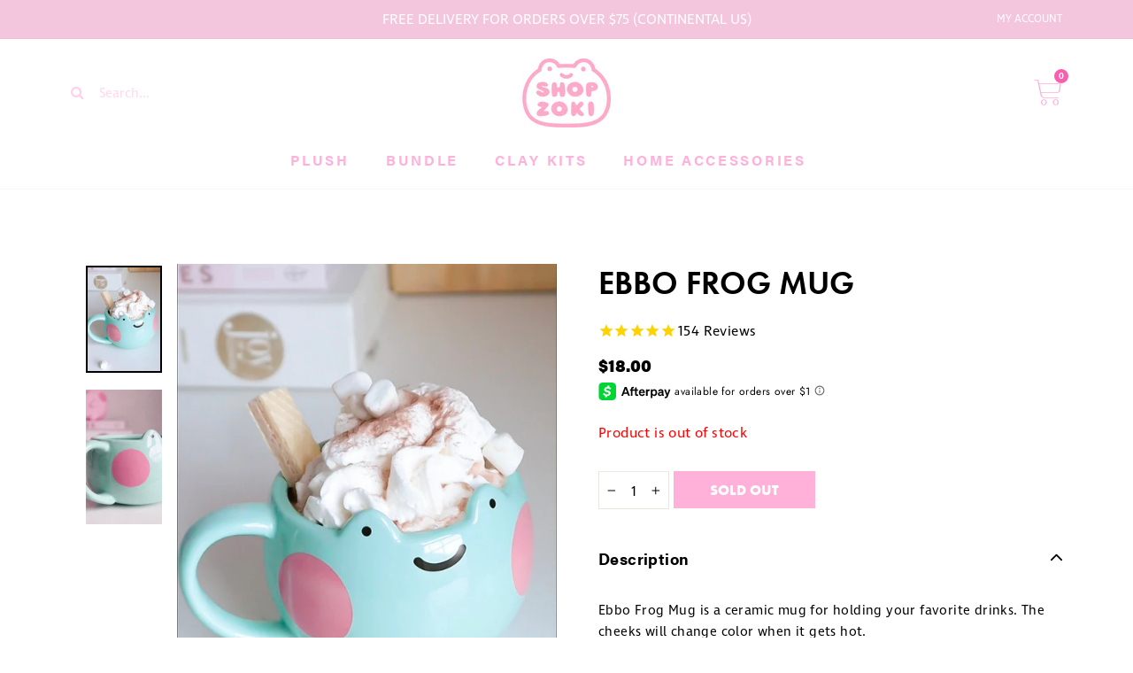

--- FILE ---
content_type: text/css
request_url: https://shopzoki.com/cdn/shop/t/16/assets/custom.css?v=129453197208989526921745280038
body_size: 7340
content:
body{overflow-y:scroll}#PageContainer{overflow:hidden}.section-spacer-inner{height:50px;margin-bottom:20px;padding-top:10px}.product-spacer-inner{height:75px;margin-bottom:10px;padding-top:10px}.scroll-top{position:fixed;right:25px;bottom:30px;display:none;width:2.1em;height:2.1em;font-size:1rem;color:#fff;line-height:2.1;text-align:center;background-color:#1a5b40;border-radius:6px;transform:rotate(180deg);cursor:pointer;z-index:99}.scroll-top:before{content:"\e900";font-family:Astra;color:#fff}.announcement-bar .announcement-slider .slick-track{cursor:default}.announcement-bar .site-nav__link{position:absolute;top:3px;right:0;font-size:12.15px;font-family:ingra,futura;color:var(--colorAnnouncementText);text-transform:uppercase;letter-spacing:normal;line-height:1.85714285714286;padding:0}@media only screen and (max-width:768px){.announcement-bar .site-nav__link{display:none}}.site-header .header-item .js-drawer-open-cart .eicon{font-family:eicons;font-size:31.5px;font-style:normal}.site-header .header-item .js-drawer-open-cart .eicon:before{content:"\e8e9"}.site-header .header-item .js-drawer-open-cart .count-indicator{position:absolute;right:-7px;top:-2px;width:16px;height:16px;font-size:10px;font-family:acumin-pro,futura;font-weight:700;line-height:14px;color:#fff;text-align:center;background-color:var(--colorCartDot);border-radius:50%}.site-header .header-divider{padding:15px 0;margin:10px 0}.site-header .header-divider hr{height:2px;background-color:#1a5b40;margin:0}.site-header .site-nav{text-transform:uppercase}.site-header .site-nav .site-nav__item{padding:10px 0}.site-header .site-nav .site-nav__item .site-nav__link{font-weight:700;font-family:acumin-pro,futura;line-height:.1em;letter-spacing:2.7px;padding:0;margin-right:41px}.site-header .site-nav .site-nav__item .site-nav__link:hover,.site-header .site-nav .site-nav__item .site-nav__link:active{color:#1a5b40}.site-header .site-nav .eicon-menu-bar{font-family:eicons;font-size:30px;font-style:normal;line-height:30px;color:var(--colorNavText)}.site-header .site-nav .eicon-menu-bar:before{content:"\e816"}.site-header .site-mobile_nav{padding:0;margin:0}.eicon-menu-active-bar{font-family:eicons;font-size:30px;font-style:normal;line-height:30px;color:var(--colorNavText)}.eicon-menu-active-bar:before{content:"\e87f"}.site-header__search-wrap form{padding:0}.site-header__search-wrap form .fa-search{font-size:16px;color:var(--colorNavText);padding-top:16px;opacity:.6}.site-header__search-wrap .site-header__search-input{width:160px;height:50px;font-family:ingra,futura;font-size:15px;line-height:15px;letter-spacing:normal;color:var(--colorNavText);padding:0 calc(50px / 3)}.site-header__search-wrap .site-header__search-input::-webkit-input-placeholder{font-family:ingra,futura;font-size:15px;line-height:15px;letter-spacing:normal;color:var(--colorNavText)}.site-header__search-wrap .site-header__search-input::-moz-placeholder{font-family:ingra,futura;font-size:15px;line-height:15px;letter-spacing:normal;color:var(--colorNavText)}.site-header__search-wrap .site-header__search-input:-ms-input-placeholder{font-family:ingra,futura;font-size:15px;line-height:15px;letter-spacing:normal;color:var(--colorNavText)}.site-header__search-wrap .site-header__search-input:-moz-placeholder{font-family:ingra,futura;font-size:15px;line-height:15px;letter-spacing:normal;color:var(--colorNavText)}.site-navigation-wrapper{margin-top:12px!important}@media only screen and (max-width:768px){.site-header{box-shadow:none}.site-header .header-item .site-header__search-wrap,.site-header .header-item .js-search-header{display:none}.site-header .header-item .js-drawer-open-cart{padding:0;margin:0}.site-header .header-divider{display:none}.site-header .site-nav .site-nav__item .site-nav__link{line-height:1.8px}}.site-footer .footer-grid-wrap{padding-bottom:40px}.site-footer .footer-item .footer__title{font-size:1.4em;font-family:acumin-pro,futura;font-weight:600;color:#000;line-height:21px;letter-spacing:initial;text-transform:initial;margin-bottom:20px}.site-footer .footer-item .site-footer__linklist li{line-height:28px;padding-bottom:7px;margin-bottom:0;margin-top:7px}.site-footer .footer-item .site-footer__linklist li:first-child{margin-top:0}.site-footer .footer-item .site-footer__linklist a{font-size:1em;font-family:ingra-2,futura;font-weight:600;letter-spacing:normal;padding:0}.site-footer .footer-item .site-footer__linklist a:hover{opacity:.85}.site-footer .footer-item .footer__social li{margin:5px}.site-footer .footer-item .footer__social li:first-child{margin-left:0}.site-footer .footer-item .footer__social li:last-child{margin-right:0}.site-footer .footer-item .footer__social a{display:flex;justify-content:center;align-items:center;width:45px;height:45px;background-color:#000;border-radius:50%;transition-duration:.3s;transition-property:transform}.site-footer .footer-item .footer__social a:hover{transform:scale(.9)}.site-footer .footer-item .footer__social a svg path{fill:#fff}.site-footer .footer-item:last-child .footer__item-padding{padding-right:0}.site-footer .footer-item .footer-newsletter p{font-family:Ingra,ingra,sans-serif;color:#7a7a7a;line-height:28px;margin-bottom:1.75em}.site-footer .footer-klaviyo-form-wrapper form{max-width:100%!important;padding:0!important}.site-footer .footer-klaviyo-form-wrapper .needsclick{display:block!important}.site-footer .footer-klaviyo-form-wrapper input{height:38px!important;font-size:16px!important;font-family:Ingra,ingra,sans-serif!important;padding:8px 10px!important;line-height:1.3!important;background-color:inherit!important;color:#333!important;max-width:100%!important;width:100%!important;border:1px solid #ccc!important;border-radius:2px!important}.site-footer .footer-klaviyo-form-wrapper input::-webkit-input-placeholder{font-size:16px!important;font-family:Ingra,ingra,sans-serif!important;line-height:1.3!important}.site-footer .footer-klaviyo-form-wrapper input::-moz-placeholder{font-size:16px!important;font-family:Ingra,ingra,sans-serif!important;line-height:1.3!important}.site-footer .footer-klaviyo-form-wrapper input:-ms-input-placeholder{font-size:16px!important;font-family:Ingra,ingra,sans-serif!important;line-height:1.3!important}.site-footer .footer-klaviyo-form-wrapper input:-moz-placeholder{font-size:16px!important;font-family:Ingra,ingra,sans-serif!important;line-height:1.3!important}.site-footer .footer-klaviyo-form-wrapper span{font-family:Ingra,ingra,sans-serif!important;color:#000!important;line-height:28px!important;margin-bottom:1.75em!important}.site-footer .footer-klaviyo-form-wrapper input{height:45px!important;background-color:#fff!important;border:1px solid #000000!important}.site-footer .footer-klaviyo-form-wrapper button{background-color:var(--colorBtnPrimary);width:100%!important;color:#fff!important;line-height:35px!important;text-transform:uppercase!important;word-spacing:0px!important;border:0!important;margin-top:10px!important;border-radius:0!important;font-size:14px!important;font-weight:600!important;font-family:Acumin-Pro-Wide,acumin-pro-wide,sans-serif!important;padding:7.5px 0!important}.site-footer .site-badge-wrap{text-align:center;margin-bottom:15px}.site-footer .footer-copyright{position:relative;display:flex;min-height:50px;-webkit-box-align:center;-ms-flex-align:center;align-items:center;margin-right:auto;margin-left:auto;margin-bottom:10px}@media only screen and (max-width:768px){.site-footer .footer-grid-wrap{padding-top:40px}.site-footer .footer-item{display:inline-block;width:50%;text-align:left}.site-footer .footer-item .footer__title{text-align:left}.site-footer .footer-item:last-child{display:block;width:100%;margin-top:40px}.site-footer .footer-item:last-child .footer__title{text-align:left!important}}#CartDrawer .drawer__fixed-header .drawer__close-button{top:2px;right:-15px}#CartDrawer .drawer__fixed-header .drawer__title{font-family:acumin-pro,futura;font-size:2em;line-height:2;color:var(--colorNavText);letter-spacing:normal}#CartDrawer .drawer__fixed-header .cart__close-button{width:25px;height:25px;position:relative;margin:20px 0;-ms-flex-item-align:end;align-self:flex-end}#CartDrawer .drawer__fixed-header .cart__close-button:before,#CartDrawer .drawer__fixed-header .cart__close-button:after{content:"";position:absolute;height:3px;width:100%;top:50%;left:0;margin-top:-1px;background:var(--colorNavText);border-radius:1px}#CartDrawer .drawer__fixed-header .cart__close-button:before{-webkit-transform:rotate(45deg);-ms-transform:rotate(45deg);transform:rotate(45deg)}#CartDrawer .drawer__fixed-header .cart__close-button:after{-webkit-transform:rotate(-45deg);-ms-transform:rotate(-45deg);transform:rotate(-45deg)}#CartDrawer .drawer__cart p{font-family:Ingra,ingra,sans-serif;font-size:1em;font-weight:400;color:#000}#CartDrawer .drawer__cart .cart__item{border-bottom:1px dotted var(--colorNavText)}#CartDrawer .drawer__cart .cart__item .cart__item-name{font-family:futura-pt,futura;font-size:18px;font-weight:400;color:#000}#CartDrawer .drawer__cart .cart__item .cart__item--variants{font-family:futura-pt,futura;font-size:15px;font-weight:400;color:#000}#CartDrawer .drawer__cart .cart__item .cart__item--variants span{display:none}#CartDrawer .drawer__cart .cart__item .cart__price{font-family:acumin-pro,futura;font-size:15px;font-weight:700;color:#000;margin-top:7px}#CartDrawer .drawer__cart .js-qty__wrapper input{color:#000}#CartDrawer .drawer__cart .js-qty__wrapper button svg path{fill:#000}#CartDrawer .drawer__cart .js-qty__wrapper button:hover{background-color:transparent}#CartDrawer .drawer__cart .ajaxcart-gift-checkbox{font-size:1em;font-family:acumin-pro,futura;font-weight:700;letter-spacing:normal;color:#000;margin-bottom:20px}#CartDrawer .drawer__cart .ajaxcart-gift-checkbox label{display:inline-block;font-size:1em;font-family:acumin-pro,futura;font-weight:700;letter-spacing:normal;color:#000;cursor:pointer;text-transform:initial;margin-bottom:0}#CartDrawer .drawer__cart .ajaxcart-gift-note{display:none}#CartDrawer .drawer__cart .ajaxcart-gift-note label{font-size:1em;font-family:acumin-pro,futura;font-weight:700;letter-spacing:normal;text-transform:capitalize;color:#000}#CartDrawer .drawer__cart .ajaxcart-gift-note label span{text-transform:initial}#CartDrawer .drawer__cart .ajaxcart-gift-note textarea{font-size:1em;font-family:Ingra,ingra,sans-serif;font-weight:700;color:#000}#CartDrawer .drawer__cart .ajaxcart-gift-note textarea:focus{border:1px solid #000000}#CartDrawer .drawer__footer{border-top:1px dotted var(--colorNavText)}#CartDrawer .drawer__footer .ajaxcart__subtotal,#CartDrawer .drawer__footer .ajaxcart__price{font-size:20px;font-weight:700;color:#000;font-family:acumin-pro,futura;text-transform:capitalize;letter-spacing:normal}#CartDrawer .drawer__footer .ajaxcart-shipping-note{display:none}#CartDrawer .drawer__footer .btn{display:inline-block;width:49%;font-family:ingra-2,futura;font-weight:700;font-size:16px;font-weight:400;letter-spacing:normal;text-transform:capitalize;border-radius:0;color:#fff;background-color:#var(--colorTextBody);border-style:solid;margin-top:10px}#CartDrawer .drawer__footer .cart__view{border-color:var(--colorNavText);background-color:var(--colorNavText)}#CartDrawer .drawer__cart-empty{font-family:Ingra,ingra,sans-serif;font-size:1em;font-weight:400;color:#000}@media only screen and (max-width:768px){#CartDrawer .drawer__cart .cart__item .cart__item-name{font-size:1.2em}#CartDrawer .drawer__cart .cart__item .cart__item--variants,#CartDrawer .drawer__cart .cart__item .cart__price{font-size:1em}}.hero-slide-wrap{visibility:hidden}.hero-slide-wrap.slick-initialized{visibility:visible}.hero-single-slide-wrap .slick-dots{display:none!important}.hero-wrap .slick-dots{position:absolute;bottom:15px;display:block;width:100%;list-style:none;text-align:center;padding:0;margin:0}.hero-wrap .slick-dots li{position:relative;display:inline-block;vertical-align:middle;margin:0 5px;padding:0;cursor:pointer}.hero-wrap .slick-dots li button{display:block;width:10px;height:10px;font-size:0;line-height:0;color:transparent;border:1px solid var(--colorNavText);border-radius:50%;background:transparent;background-color:#fff;padding:0}.hero-wrap .slick-dots li button:before{width:10px!important;height:10px!important}.hero-wrap .slick-dots .slick-active button{background-color:var(--colorNavText);opacity:1}.hero-wrap .slick-dots .slick-active button:before{width:10px!important;height:10px!important}.hero-slide img{width:100%;height:100%;object-fit:cover}.hero-d-image{display:block!important}.hero-m-image{display:none!important}@media only screen and (max-width:768px){.hero-wrap .slick-dots{bottom:20px}.hero-d-image{display:none!important}.hero-m-image{display:block!important}}.featured-collection-wrap{padding:80px 0 50px}.featured-collection-wrap .section-header{margin-bottom:30px}.featured-collection-wrap .section-header .section-header__title{font-size:30px;font-family:Acumin-Pro,acumin-pro,sans-serif;color:#var(--colorTextBody)}@media only screen and (max-width:768px){.featured-collection-wrap{padding:50px 0}.featured-collection-wrap .section-header .section-header__title{font-size:25px}}.grid-product .grid-product__image-mask .quick-product__btn{bottom:0;right:0;left:0;min-height:2em;background:#000000b3;padding:0}.grid-product .grid-product__image-mask .quick-product__btn:hover{background:#000;opacity:1}.grid-product .grid-product__image-mask .quick-product__btn .quick-product__label{font-size:15px;font-family:Ingra,ingra,sans-serif;line-height:28px;text-transform:capitalize}.grid-product .grid-product__meta{text-align:left}.grid-product .grid-product__meta .grid-product__title{font-size:1em;font-family:Futura-PT,futura-pt,sans-serif;font-weight:600;color:#000;line-height:17.5px;letter-spacing:normal;margin-bottom:7.5px}.grid-product .grid-product__meta .grid-product__price{font-size:.9em;font-family:Acumin-Pro,acumin-pro,sans-serif;font-weight:400;color:#000;line-height:1;letter-spacing:normal;margin-top:0;margin-bottom:0}.grid-product .grid-product__tag--sold-out{position:absolute;top:10px;left:10px;height:46px;width:46px;font-family:Ingra,ingra,sans-serif;font-size:10px;color:#fff;line-height:14px;text-align:center;text-transform:uppercase;background:#000;border-radius:50%;padding:11px 3px}.grid-product-submit--btn{display:block;width:100%;height:45px;font-family:ingra-2,futura;font-size:15px;font-weight:700;color:#fff;line-height:1;letter-spacing:1px;text-transform:uppercase;background-color:#ebc0ff;border-radius:25px;padding:13px}a.grid-product-submit--btn{text-align:center;line-height:20px;border:2px solid #EBC0FF;background-color:transparent;color:#ebc0ff}@media only screen and (max-width:1024px){.grid-product .grid-product__image-mask .quick-product__btn{display:none!important}}@media only screen and (max-width:768px){.product-recommendations .grid-product{margin-bottom:30px}.grid-product__meta{min-height:84px}.product-recommendations .grid-product__meta{padding:15px 0 10px!important;min-height:87px}.product-recommendations .grid-product .grid-product__meta .grid-product__title{font-size:14px!important;line-height:20px!important}.grid-product-submit--btn{font-size:11px;height:35px}a.grid-product-submit--btn{line-height:7px}}.apps-container{padding:0 0 80px}.apps-header{text-align:center;margin-bottom:30px}.apps-header h2{font-family:Acumin-Pro,acumin-pro,sans-serif;font-size:30px;color:#var(--colorTextBody);margin-bottom:0}.qMWqRG_carouselContainer{margin:0 auto!important}.qMWqRG_dotsContainer{margin-top:0!important}@media only screen and (max-width:768px){.apps-container{padding:0 0 50px}.apps-header h2{font-size:25px}}.featured-reviews-wrapper{padding-top:80px;padding-bottom:120px}.featured-reviews-header{text-align:center;margin-bottom:50px}.featured-reviews-heading{font-family:acumin-pro,futura!important;font-size:50px;font-weight:700;text-transform:uppercase;margin-bottom:15px}.featured-reviews-rating .fa-star:before{font-size:45px}.featured-reviews-content{max-width:960px;background-color:#fff;border-radius:50px;padding:30px 50px;margin:0 auto;visibility:hidden}.featured-reviews-content:before{content:"";position:absolute;top:100%;right:30px;border-width:25px 25px 0 0;border-style:solid;border-color:#FFFFFF transparent;transform:skew(50deg)}.featured-reviews-content.slick-initialized{visibility:visible}.featured-reviews-content .slick-dots{position:absolute;bottom:-50px;left:0;display:block;width:100%;list-style:none;text-align:center;line-height:0;padding:0;margin:0}.featured-reviews-content .slick-dots li{position:relative;display:inline-block;vertical-align:middle;margin:0 5px;padding:0;cursor:pointer}.featured-reviews-content .slick-dots li button{display:block;width:10px;height:10px;font-size:0;line-height:0;color:transparent;border:1px solid var(--colorNavText);border-radius:50%;background:transparent;background-color:#fff;padding:0}.featured-reviews-content .slick-dots .slick-active button{background-color:#1a5b40;opacity:1}.indiv-featured-image{float:left;width:125px;margin-right:20px}.indiv-featured-image img{width:100%;height:100%;object-fit:cover}.indiv-review-avatar-content .review-author{font-family:ingra,futura;font-size:16px;font-weight:700;letter-spacing:normal;margin-right:7px}.indiv-review-avatar-content .review-verified-badge{font-family:ingra,futura;font-size:16px;color:#1cc286}.review-location-wrapper{font-size:13px}.review-location-wrapper .review-location-flag{display:inline-block}.review-location-wrapper .review-location-flag img{width:18px;max-width:18px;min-width:18px;object-fit:cover;line-height:0;vertical-align:bottom;margin:3px 3px 3px 1px}.review-location-wrapper .review-location{display:inline-block;font-family:ingra,futura;font-size:13px;vertical-align:top;margin-top:1px}.revew-rating-wrapper{display:block;font-size:1px;margin-top:-3px}.indiv-review-content{margin-top:15px}.indiv-review-content h3{font-family:futura-pt,futura!important;font-size:20px;margin-bottom:5px}.indiv-review-content p{font-family:Ingra,ingra,sans-serif!important;line-height:22px;margin-bottom:0}@media only screen and (max-width: 768px){.featured-reviews-wrapper{padding-top:50px;padding-bottom:90px}.featured-reviews-header{margin-bottom:30px}.featured-reviews-heading{font-size:35px;margin-bottom:10px}.featured-reviews-rating .fa-star:before{font-size:30px}.featured-reviews-content{border-radius:20px;padding:25px 20px}.featured-reviews-content:before{right:10px;border-width:20px 20px 0 0}.indiv-featured-image{width:100px;margin-right:15px}.indiv-review-avatar-content .review-author{display:block;font-size:14px;line-height:18px;margin-bottom:3px}.indiv-review-avatar-content .review-verified-badge{display:block;font-size:14px;line-height:18px}.review-location-wrapper{margin-top:2px}.indiv-review-content{margin-top:12px}.indiv-review-content h3{font-size:18px}.indiv-review-content p{font-size:14px;line-height:20px}.featured-reviews-content .slick-dots{bottom:-40px}}.featured-richtext-container{padding:80px 0}.featured-richtext-content{text-align:center;border:2px solid #000000;border-radius:20px;overflow:hidden}.featured-richtext-heading{font-family:acumin-pro,futura!important;font-size:30px;color:#fff;background-color:#e5b4ef;margin-bottom:0;padding:15px}.featured-richtext-content p{font-family:ingra,futura;font-size:20px;margin-bottom:0;padding:30px}.featured-richtext-button-wrapper{text-align:center;margin-top:40px}.featured-richtext-btn{display:inline-block;font-family:ingra-2,futura;color:#fff;text-transform:uppercase;background-color:#var(--colorTextBody);border-radius:25px;padding:11px 30px}.featured-richtext-btn:hover{color:#fff}@media only screen and (max-width: 768px){.featured-richtext-container{padding:50px 0}.featured-richtext-heading{font-size:25px;padding:10px}.featured-richtext-content p{font-size:18px;padding:20px}.featured-richtext-button-wrapper{margin-top:30px}}.rte.collection__description h2{font-family:futura-pt,futura!important;margin-top:0;margin-bottom:30px}.rte.collection__description p{font-family:ingra,futura}.collection-template .collection-grid__wrapper .grid-product{padding-left:41px}.collection-template .grid-product__title{font-family:futura-pt,futura!important;font-size:1.15em!important;color:#000!important;font-weight:600!important;margin-bottom:10px!important}.collection-template .grid-product__price{font-family:acumin-pro,futura!important;font-size:1.2em!important;font-weight:400!important;color:#000!important}@media only screen and (max-width:768px){.rte.collection__description h2{margin-bottom:20px}.collection-template .collection-grid__wrapper .grid-product{padding-left:17px;margin-bottom:30px}.collection-template .grid-product__meta{min-height:90px;padding:15px 0 10px}.collection-template .grid-product__title{font-size:15px!important;line-height:20px!important;margin-bottom:5px!important}.collection-template .grid-product__price{font-size:15px!important;line-height:20px!important}}.collection-soldout{font-family:Ingra,ingra,sans-serif;text-align:center;padding:10px 0}.collection-soldout p{color:#000;line-height:24px;margin-bottom:1.6em}#stamped-main-badge-wrap{margin-bottom:10px}afterpay-placement{display:block!important;font-family:Ingra,ingra,sans-serif;color:#000!important}.single-product__price-wrap{display:block}.single-product__price-wrap .product__compare-price-wrap,.single-product__price-wrap .product__sale-price-wrap{display:inline-block}.product__sale-price-wrap.on-sale{color:red!important}.product-out-of-stock{font-size:1em;font-family:Ingra,ingra,sans-serif;color:red;padding:25px 0 0}.stamped-main-badge .stamped-badge-caption{font-family:Ingra,ingra,sans-serif;color:#000}.product-single__meta .product__price{color:#000;line-height:normal}.product-ships-notice-wrap{background-color:#fff8ed;padding:10px;margin-top:25px}.product-ships-notice-wrap h2{font-family:acumin-pro,futura;font-size:18px;color:#000;line-height:1;text-align:center;margin-bottom:0}.single-product__variant-wrap .variant-wrapper{margin-top:35px;margin-bottom:15px}.single-product__variant-wrap .variant-wrapper .variant__label{font-family:acumin-pro,futura;font-size:1.2em;font-weight:600;color:#000;text-transform:capitalize;letter-spacing:normal}.single-product__variant-wrap .variant-wrapper .variant-input{font-size:13px;margin:5px 12px 8px 0;padding:10px}.single-product__variant-wrap .variant-wrapper .variant-input:hover{background-color:#1444314a}.single-product__variant-wrap .variant-wrapper .variant-input input{margin-right:0}.single-product__variant-wrap .variant-wrapper .variant-input label{font-family:acumin-pro,futura;font-size:1.2em;font-weight:600;color:#000;padding:0;margin:0 0 0 4px}.single-product__variant-wrap .variant-wrapper .variant-input label:before{content:"";position:absolute;top:0;left:0;right:0;bottom:0;z-index:2}.single-product__quantity-wrap{float:left;margin-top:30px}.single-product__button-wrap .ast-stock-detail{margin-bottom:.8em}.single-product__button-wrap .ast-stock-detail .ast-stock-avail{font-size:1em;font-family:Ingra,ingra,sans-serif;font-weight:700;color:#000;letter-spacing:normal}.single-product__button-wrap .ast-stock-detail .stock.in-stock{font-size:1em;font-family:Ingra,ingra,sans-serif;font-weight:700;color:#77a464;letter-spacing:normal}.single-product__button-wrap .add-to-cart{height:42px;font-size:1em;font-family:futura-pt-bold,futura;font-weight:900;line-height:15px;text-transform:uppercase;border-radius:0;padding:10px 40px;margin-top:30px;margin-bottom:4px;margin-left:5px;color:#fff;letter-spacing:normal;background-color:#var(--colorTextBody);transition:all .2s}.single-product__button-wrap .add-to-cart:disabled{cursor:not-allowed;background-color:#1a5b40}.single-product__button-wrap .add-to-cart:disabled:hover{color:#fff;background-color:#1a5b40}.single-product__quantity-wrap .js-qty__wrapper{margin-bottom:30px}.single-product__quantity-wrap .js-qty__wrapper .js-qty__adjust path{fill:#var(--colorTextBody)}.single-product__variant-wrap .variant-select--wrapper{border-bottom:1px solid rgba(0,0,0,.1);margin-bottom:40px}.product-accessories-wrap{margin-top:40px;margin-bottom:40px}.product-accessory-link{position:relative;font-family:Ingra,ingra,sans-serif;font-size:1em;font-weight:700;line-height:1em;letter-spacing:normal;color:#fc6c6c;display:block;border-color:#fff;background-color:#fcf9f9;padding:15px;cursor:pointer}.product-accessory-link svg{position:absolute;right:15px;width:13px;height:13px}.product-accessory-link svg path{fill:#ff8081}.product-accessory-link.is-open svg{transform:rotate(180deg)}.product-accessory-link:hover{color:#fc6c6c}.product-accessories-container{display:none;background-color:#fcf9f9;padding:15px}.product-accessories-content{position:relative;overflow:hidden;margin-bottom:1.75em}.product-accessories-content .product-accessory-title{float:left;width:50%;font-size:1em;font-family:Ingra,ingra,sans-serif;color:#403f3f}.product-accessories-content .product-accessory-price{float:left;width:50%;font-size:1em;font-family:acumin-pro,futura;color:#333;text-align:right}.product-avaliable span{position:relative;font-family:Ingra,ingra,sans-serif;font-size:13.5px;color:#5b5b5b;padding-left:15px}.product-avaliable svg{position:absolute;width:12px;height:12px;left:0;top:1px;background-color:#7a7a7a;border-radius:50%;padding:2px}.product-avaliable svg path{fill:#fff}.product-price-wrap{position:relative;font-size:18px;font-family:acumin-pro,futura;color:#383737;letter-spacing:normal;margin-bottom:1.75em}.accessory-submit-btn{text-align:center}.accessory-submit-btn .accessory_add_to_cart{font-family:acumin-pro,futura;font-size:.9em;font-weight:600;color:#fff;text-transform:uppercase;background-color:#fc6c6c;border-radius:0;padding:10px 20px}.product-quickshop-single__content{display:none}.product-single__content{margin-top:30px}.product-single__content .single__content-item a{position:relative;display:block;font-family:acumin-pro,futura;font-size:1.1em;font-weight:700;line-height:15px;color:#var(--colorTextBody);cursor:pointer;padding:15px 0}.product-single__content .single__content-item a svg{position:absolute;right:0;width:13px;height:13px}.product-single__content .single__content-item a svg path{fill:#var(--colorTextBody)}.product-single__content .single__content-item a .icon-plus{display:block}.product-single__content .single__content-item a .icon-minus,.product-single__content .single__content-item a.item-open .icon-plus{display:none}.product-single__content .single__content-item a.item-open .icon-minus{display:block}.product-single__content .single__content-item a.item-open svg{transform:rotate(180deg)}.product-single__content .single__content-item .item__content{display:none;padding:25px 0}.product-single__content .single__content-item .item__content p,.product-single__content .single__content-item .item__content li{font-family:ingra,futura;font-size:15px;color:#000}.product-single__content .single__content-item .item__content a{font-family:ingra,futura;display:initial;font-weight:400;font-size:15px}.product-single__content .single__content-item .product-single__description a{color:#000;padding:0}.product-single__content .single__content-item:first-child .item__content{display:block}.social-sharing .facebook-sharing__wrap{display:inline-block;width:40px;height:40px;border:2px solid #000000;border-radius:18px;margin-right:5px;transition:all .2s linear}.social-sharing .facebook-sharing__wrap a{width:36px;height:36px;color:#000;text-align:center;line-height:36px;border-radius:18px}.social-sharing .facebook-sharing__wrap:hover{background-color:#000}.social-sharing .facebook-sharing__wrap:hover svg path{fill:#fff}.social-sharing .twitter-sharing__wrap{display:inline-block;width:40px;height:40px;border:2px solid #000000;border-radius:18px;margin-right:5px;transition:all .2s linear}.social-sharing .twitter-sharing__wrap a{width:36px;height:36px;color:#000;text-align:center;line-height:36px;border-radius:18px}.social-sharing .twitter-sharing__wrap:hover{background-color:#000}.social-sharing .twitter-sharing__wrap:hover svg path{fill:#fff}.social-sharing .pinterest-sharing__wrap{display:inline-block;width:40px;height:40px;border:2px solid #000000;border-radius:18px;margin-right:5px;transition:all .2s linear}.social-sharing .pinterest-sharing__wrap a{width:36px;height:36px;color:#000;text-align:center;line-height:36px;border-radius:18px}.social-sharing .pinterest-sharing__wrap:hover{background-color:#000}.social-sharing .pinterest-sharing__wrap:hover svg path{fill:#fff}.social-sharing .mail-sharing__wrap{display:inline-block;width:40px;height:40px;border:2px solid #000000;border-radius:18px;margin-right:5px;transition:all .2s linear}.social-sharing .mail-sharing__wrap a{width:36px;height:36px;color:#000;text-align:center;line-height:36px;border-radius:18px}.social-sharing .mail-sharing__wrap:hover{background-color:#000}.social-sharing .mail-sharing__wrap:hover svg path{fill:#fff}.product-block-container{margin-top:80px;margin-bottom:0}.product-block-wrapper{padding-top:80px;padding-bottom:80px}.product-block-header{text-align:center;margin-bottom:50px}.product-block-heading{font-size:30px;font-family:Acumin-Pro,acumin-pro,sans-serif;color:#fff;margin-bottom:0}.product-block-body{display:-ms-flexbox;display:flex;-ms-flex-wrap:wrap;flex-wrap:wrap;margin-left:-25px;margin-right:-25px}.indiv-product-block-half{display:-ms-flexbox;display:flex;width:50%;align-items:center;padding-left:25px;padding-right:25px;margin-top:30px}.indiv-product-block-half:nth-child(1),.indiv-product-block-half:nth-child(2){margin-top:0}.indiv-product-block-icon-d{display:block}.indiv-product-block-icon-m{display:none}.indiv-product-block-icon{width:90px;line-height:0}.indiv-product-block-icon img{width:100%;height:auto;object-fit:cover}.indiv-product-block-text{width:calc(100% - 90px);font-family:ingra,futura;color:#fff;padding-left:30px}.indiv-product-block-full{display:-ms-flexbox;display:flex;width:100%;justify-content:center;align-items:center;padding-left:25px;padding-right:25px;margin-top:30px}.indiv-product-block-image{width:50%}.indiv-product-block-image image{width:100%;height:auto;object-fit:cover}.product-block-review-wrapper{margin-top:50px}.product-block-review-body{text-align:center}.product-block-review-rating{margin-bottom:10px}.product-block-review-rating .fa-star{font-size:24px;color:#ffd200}.product-block-review-rating .fa-star:before{font-size:24px}.product-block-review-title{font-family:futura-pt,futura!important;font-weight:700;font-size:18px;margin-bottom:7px}.product-block-review-text{font-family:ingra,futura;margin-bottom:7px}.product-block-review-author{font-family:ingra,futura}@media only screen and (max-width:768px){.product-block-container{margin-top:50px;margin-bottom:0}.product-block-wrapper{padding-top:50px;padding-bottom:50px}.product-block-header{margin-bottom:30px}.product-block-heading{font-size:25px}.product-block-body{margin-left:0;margin-right:0}.indiv-product-block{width:100%;padding-left:0;padding-right:0;margin-top:30px!important}.indiv-product-block:nth-child(1){margin-top:0!important}.indiv-product-block-icon-d{display:none}.indiv-product-block-icon-m{display:block}.indiv-product-block-icon{width:75px}.indiv-product-block-text{width:calc(100% - 75px);padding-left:20px}.indiv-product-block-text-reverse{text-align:right;padding-left:0;padding-right:20px}.indiv-product-block-image{width:100%}.product-block-review-wrapper{margin-top:30px}}.product-media-text-container{padding-top:80px;padding-bottom:0}.product-media-text-wrapper{display:-ms-flexbox;display:flex;-ms-flex-wrap:wrap;flex-wrap:wrap;align-items:center}.product-media-text-image{width:50%;line-height:0}.product-media-text-image img{width:100%;height:auto;object-fit:cover}.product-media-text-content{width:50%;padding-left:50px}.block-media-text-title{text-align:center;margin-bottom:30px}.block-media-text-heading{font-family:acumin-pro,futura;font-size:30px;line-height:36px;color:#var(--colorTextBody);margin-bottom:0}.block-media-text-text p{font-family:Ingra,ingra,sans-serif;color:#var(--colorTextBody);margin-bottom:20px}.block-media-text-text:first-child p{margin-bottom:20px}.block-media-text-text:last-child p{margin-bottom:0}.block-media-text-list{text-align:center;margin-bottom:25px}.block-media-text-list p{font-family:Ingra,ingra,sans-serif;font-weight:700;color:#fff;border-radius:20px;background-color:#d9ffd4;margin-bottom:10px;padding:10px 0}.block-media-text-image{text-align:center;line-height:0;margin-bottom:20px}.block-media-text-image img{width:90px;height:auto;object-fit:cover}@media only screen and (max-width:768px){.product-media-text-container{padding-top:50px;padding-bottom:0}.product-media-text-image{width:100%;line-height:0;margin-bottom:30px}.product-media-text-content{width:100%;padding-left:0}.block-media-text-title{margin-bottom:20px}.block-media-text-heading{font-size:25px;line-height:30px}.block-media-text-image img{width:85px}}.product-column-list-container{padding-top:80px;padding-bottom:0}.product-column-list-header{text-align:center;margin-bottom:50px}.product-column-list-heading{font-family:acumin-pro,futura;font-size:30px;line-height:36px;color:#var(--colorTextBody);margin-bottom:0}.product-column-list-body{display:-ms-flexbox;display:flex;-ms-flex-wrap:wrap;flex-wrap:wrap;visibility:hidden;margin-left:-15px;margin-right:-15px}.product-column-list-body.slick-initialized{visibility:visible}.product-column-list-body .slick-arrow{position:absolute;top:37%;width:45px;height:45px;background-repeat:no-repeat;background-size:60px;background-position:center;background-color:#fff;border-radius:50%;text-indent:-9999999px;outline:none;border:none;padding:0;z-index:1}.product-column-list-body .slick-arrow.slick-prev{left:25px}.product-column-list-body .slick-arrow.slick-next{right:25px}.indiv-product-column-list{padding-left:15px;padding-right:15px}.indiv-product-column-list-image{margin-bottom:30px}.indiv-product-column-list-content{text-align:center}.indiv-product-column-list-heading{font-family:Ingra,ingra,sans-serif;font-size:18px;color:#var(--colorTextBody)}.indiv-product-column-list-content p{font-family:Ingra,ingra,sans-serif;color:#var(--colorTextBody);margin-bottom:0}@media only screen and (max-width:768px){.product-column-list-container{padding-top:50px}.product-column-list-header{margin-bottom:30px}.product-column-list-body{margin-left:0;margin-right:0}.indiv-product-column-list{padding-left:0;padding-right:0}}.product-custom-review-container{padding-top:80px;padding-bottom:80px}.product-custom-review-body{display:-ms-flexbox;display:flex;-ms-flex-wrap:wrap;flex-wrap:wrap;visibility:hidden;margin-left:-30px;margin-right:-30px}.indiv-product-custom-review{text-align:center;padding-left:30px;padding-right:30px}.product-custom-review-body.slick-initialized{visibility:visible}.product-custom-review-body .slick-dots{position:absolute;bottom:-40px;left:0;display:none;width:100%;list-style:none;text-align:center;line-height:0;padding:0;margin:0}.product-custom-review-body .slick-dots li{position:relative;display:inline-block;vertical-align:middle;margin:0 5px;padding:0;cursor:pointer}.product-custom-review-body .slick-dots li button{display:block;width:10px;height:10px;font-size:0;line-height:0;color:transparent;border:1px solid #1A5B40;border-radius:50%;background:transparent;background-color:#fff;padding:0}.product-custom-review-body .slick-dots .slick-active button{background-color:#1a5b40;opacity:1}.indiv-product-custom-review-rating{margin-bottom:12px}.indiv-product-custom-review-rating .fa-star{font-size:24px;color:#ffd200}.indiv-product-custom-review-rating .fa-star:before{font-size:24px}.indiv-product-custom-review-title{font-family:Ingra,ingra,sans-serif;font-size:18px;color:#var(--colorTextBody);margin-bottom:10px}.indiv-product-custom-reivew-text{font-family:Ingra,ingra,sans-serif;color:#var(--colorTextBody);margin-bottom:10px}.indiv-product-custom-review-author{font-family:Ingra,ingra,sans-serif;color:#var(--colorTextBody);margin-bottom:0}@media only screen and (max-width:768px){.product-custom-review-container{padding-top:50px;padding-bottom:90px}.product-custom-review-body{margin-left:0;margin-right:0}.product-custom-review-body .slick-dots{display:block}.indiv-product-custom-review{padding-left:0;padding-right:0}}.related-product{padding-top:80px;padding-bottom:0}.related-product .section-header{margin-bottom:40px}.related-product .section-header__title{font-family:acumin-pro,futura;font-size:30px;color:var(--colorTextBody);margin-bottom:0}.product-recommendations-wrapper{margin-top:0;margin-bottom:35px}@media only screen and (max-width:768px){.related-product{padding-top:50px;padding-bottom:0}.product-recommendations-wrapper{margin-bottom:5px}.related-product .section-header__title{font-size:25px}}.page-cart-wrap .section-header h1{font-size:29px;color:#var(--colorTextBody);font-family:acumin-pro,futura;line-height:1}.page-cart-wrap .section-header p{font-family:Ingra,ingra,sans-serif;font-size:1em;line-height:1;color:#000}.page-cart-wrap .section-header a{font-family:Acumin-Pro-Wide,acumin-pro-wide,sans-serif;font-weight:600;font-size:1em;letter-spacing:normal;text-transform:initial;color:#fff;border:none;background-color:#var(--colorTextBody);border-radius:6px;padding:10px 40px}.page-cart-wrap .cart__item-name{font-family:Ingra,ingra,sans-serif;font-size:1em;font-weight:700;text-transform:capitalize;color:#var(--colorTextBody);letter-spacing:normal}.page-cart-wrap .cart__item-name:hover{color:#1a5b40}.page-cart-wrap .cart__item--variants{font-family:Ingra,ingra,sans-serif;font-size:1em;color:#000}.page-cart-wrap .cart__item--variants span{display:none}.page-cart-wrap .cart__remove{font-family:Ingra,ingra,sans-serif}.page-cart-wrap .cart__remove a{font-family:Ingra,ingra,sans-serif;font-size:9px;font-weight:700;color:#000;background:transparent;border:1px solid #e8e8e1}.page-cart-wrap .cart__price,.page-cart-wrap .js-qty__num,.page-cart-wrap .cart-subtotal,.page-cart-wrap .cart-subtotal-price,.page-cart-wrap .cart-shipping{font-size:1em;font-family:Ingra,ingra,sans-serif;font-weight:700;color:#000}.page-cart-wrap .cart__checkout{font-family:Acumin-Pro-Wide,acumin-pro-wide,sans-serif;font-weight:600;font-size:1em;letter-spacing:normal;text-transform:initial;color:#fff;border:none;background-color:#var(--colorTextBody);border-radius:6px}.page-cart-wrap .cart-gift-checkbox{font-size:1em;font-family:acumin-pro,futura;font-weight:700;letter-spacing:normal;color:#000;margin-bottom:20px}.page-cart-wrap .cart-gift-checkbox label{display:inline-block;font-size:1em;font-family:acumin-pro,futura;font-weight:700;letter-spacing:normal;color:#000;cursor:pointer;text-transform:initial;margin-bottom:0}.page-cart-wrap .cart-gift-note{display:none}.page-cart-wrap .cart-gift-note label{font-size:1em;font-family:acumin-pro,futura;font-weight:700;letter-spacing:normal;text-transform:capitalize;color:#000}.page-cart-wrap .cart-gift-note label span{text-transform:initial}.page-cart-wrap .cart-gift-note textarea{font-size:1em;font-family:Ingra,ingra,sans-serif;font-weight:700;color:#000}.page-cart-wrap .cart-gift-note textarea:focus{border:1px solid #000000}.grid-customer-wrap .section-header{text-align:center;margin-bottom:.7em}.grid-customer-wrap .section-header h2{font-family:Acumin-Pro,acumin-pro,sans-serif;font-size:24.375px;color:#var(--colorTextBody);letter-spacing:normal}.grid-customer-wrap h3{font-family:Ingra,ingra,sans-serif;font-size:1.2rem;color:#000;letter-spacing:normal}.grid-customer-wrap p{font-family:Ingra,ingra,sans-serif;font-size:1em;color:#000;line-height:2;letter-spacing:normal}.grid-customer-wrap a{font-family:Ingra,ingra,sans-serif;font-size:15px;color:#000;letter-spacing:normal;text-transform:initial;margin-bottom:0}.grid-account-wrap .section-header,.grid-address-wrap .section-header{text-align:center;margin-bottom:.7em}.grid-account-wrap .section-header h2,.grid-address-wrap .section-header h2{font-family:Acumin-Pro,acumin-pro,sans-serif;font-size:24.375px;color:#var(--colorTextBody);letter-spacing:normal}.grid-account-wrap .section-header .address-new-toogle-link,.grid-address-wrap .section-header .address-new-toogle-link{font-family:Acumin-Pro,acumin-pro,sans-serif;font-size:24.375px;color:#000;letter-spacing:normal}.grid-account-wrap h2,.grid-address-wrap h2{font-family:Ingra,ingra,sans-serif;font-size:24.375px;color:#000;letter-spacing:normal}.grid-account-wrap .one-click-social-login-buttons,.grid-address-wrap .one-click-social-login-buttons{max-width:250px!important;margin:20px auto 0!important}.grid-account-wrap .nsl-separator,.grid-address-wrap .nsl-separator{display:flex;flex-basis:100%;align-items:center;font-family:Ingra,ingra,sans-serif;font-weight:700;color:#000;margin:20px 0}.grid-account-wrap .nsl-separator:before,.grid-account-wrap .nsl-separator:after,.grid-address-wrap .nsl-separator:before,.grid-address-wrap .nsl-separator:after{content:"";flex-grow:1;background:#ddd;height:1px;font-size:0;line-height:0;margin:0 8px}.grid-account-wrap .reset-password .label-info,.grid-address-wrap .reset-password .label-info{margin:0}.grid-account-wrap .reset-password a,.grid-address-wrap .reset-password a{font-family:Ingra,ingra,sans-serif;font-size:15px;color:#var(--colorTextBody);line-height:2;letter-spacing:normal;text-transform:initial;margin-bottom:0}.grid-account-wrap .reset-password a:hover,.grid-address-wrap .reset-password a:hover{color:#1a5b40}.grid-account-wrap #RecoverPasswordForm h2,.grid-address-wrap #RecoverPasswordForm h2{font-family:Acumin-Pro,acumin-pro,sans-serif;font-size:24.375px;color:#000;letter-spacing:normal}.grid-account-wrap #RecoverPasswordForm p,.grid-address-wrap #RecoverPasswordForm p,.grid-account-wrap #RecoverPasswordForm #HideRecoverPasswordLink,.grid-address-wrap #RecoverPasswordForm #HideRecoverPasswordLink{font-family:Ingra,ingra,sans-serif;font-size:1em;color:#000;line-height:2;letter-spacing:normal}.grid-account-wrap form,.grid-address-wrap form{border:1px solid #d3ced2;padding:20px;border-radius:5px;margin-top:2em}.grid-account-wrap form label,.grid-account-wrap form .address_default_checkoption,.grid-address-wrap form label,.grid-address-wrap form .address_default_checkoption{font-family:Ingra,ingra,sans-serif;font-size:13.5px!important;font-weight:700;color:#000;line-height:2;letter-spacing:normal!important;text-transform:capitalize!important;cursor:default;margin-bottom:0}.grid-account-wrap form label .required,.grid-account-wrap form .address_default_checkoption .required,.grid-address-wrap form label .required,.grid-address-wrap form .address_default_checkoption .required{font-family:Ingra,ingra,sans-serif;font-weight:700;color:red;border:0}.grid-account-wrap form #address_default_address_new,.grid-address-wrap form #address_default_address_new{min-height:1px}.grid-account-wrap form .address-new-toggle,.grid-address-wrap form .address-new-toggle{font-family:Ingra,ingra,sans-serif;font-size:1em;color:#000;line-height:2;letter-spacing:normal}.grid-account-wrap form input,.grid-account-wrap form select,.grid-address-wrap form input,.grid-address-wrap form select{min-height:45.5px;font-family:Ingra,ingra,sans-serif;font-size:1em;color:#000;border:1px solid #ccc;line-height:1;margin-bottom:12px;padding:.75em}.grid-account-wrap form input:foucs,.grid-account-wrap form select:foucs,.grid-address-wrap form input:foucs,.grid-address-wrap form select:foucs{border:1px solid #ccc}.grid-account-wrap form .submit-btn,.grid-address-wrap form .submit-btn{display:inline-block}.grid-account-wrap form .submit-btn button,.grid-account-wrap form .submit-btn input,.grid-address-wrap form .submit-btn button,.grid-address-wrap form .submit-btn input{min-height:auto;font-size:1em;font-family:Acumin-Pro-Wide,acumin-pro-wide,sans-serif;font-weight:700;letter-spacing:normal;color:#fff;text-transform:initial;border-color:#var(--colorTextBody);background-color:#var(--colorTextBody);border-radius:6px;padding:10px 40px;margin-bottom:0}.grid-account-wrap form .submit-btn button:hover,.grid-account-wrap form .submit-btn input:hover,.grid-address-wrap form .submit-btn button:hover,.grid-address-wrap form .submit-btn input:hover{border-color:#1a5b40;background-color:#1a5b40}.grid-account-wrap form #customer_register_link,.grid-address-wrap form #customer_register_link{font-family:Ingra,ingra,sans-serif;font-size:15px;color:#var(--colorTextBody);line-height:2;letter-spacing:normal;text-transform:initial;margin-bottom:0}.grid-account-wrap form #customer_register_link:hover .grid-address-wrap form #customer_register_link:hover{color:#1a5b40}.grid-login__item,.grid-reset__item{max-width:540px;margin:0 auto}.grid-reset__item .section-header p{font-size:1em;font-family:Ingra,ingra,sans-serif;color:#000;letter-spacing:normal;line-height:1.85714285714286}.grid-register__item{max-width:540px;margin:0 auto}.grid-register__item .register-note{font-size:1em;font-family:Ingra,ingra,sans-serif;text-align:left;color:#000;letter-spacing:normal;line-height:1.85714285714286;margin-bottom:1.6em}.grid-register__item .register-note a{color:#var(--colorTextBody)}.grid-register__item .register-note a:hover{color:#1a5b40}@media only screen and (max-width:768px){.grid-account-wrap .reset-password a,.grid-address-wrap .reset-password a,.grid-account-wrap form label,.grid-address-wrap form label{font-size:13px}.grid-account-wrap form input,.grid-address-wrap form input{min-height:40px;font-size:13px!important}.grid-account-wrap form .submit-btn button,.grid-account-wrap form .submit-btn input,.grid-address-wrap form .submit-btn button,.grid-address-wrap form .submit-btn input{font-size:13px!important}.grid-account-wrap form #customer_register_link,.grid-address-wrap form #customer_register_link{font-size:13px}}.modal--quick-shop{align-items:center!important}.modal--quick-shop .modal__inner{width:1140px;max-width:85%}.modal--quick-shop .modal__inner .modal__centered{width:100%}.modal--quick-shop .modal__inner .modal__centered-content{padding:0}.modal--quick-shop .modal__inner .modal__close{right:10px}.modal--quick-shop .product-spacer-inner{display:none}.modal--quick-shop .grid__item{padding-left:22px}.modal--quick-shop .product__main-photos .flickity-page-dots{display:block;bottom:10px}.modal--quick-shop .product__main-photos .flickity-page-dots li{width:11px;height:11px}.modal--quick-shop:before{background-color:#0b0b0b!important;opacity:.6}.modal--quick-shop .product__thumbs{display:none}.modal--quick-shop .product__main-photos .flickity-viewport{height:700px!important}.modal--quick-shop .product__main-photos .flickity-viewport .image-wrap{padding-bottom:700px!important}.modal--quick-shop .product__main-photos .flickity-viewport .image-wrap img{height:700px;object-fit:cover}.modal--quick-shop .grid-product-content-wrap{height:700px;padding:30px;overflow:auto}.modal--quick-shop .product-quickshop-single__content{display:block}.modal--quick-shop .product-single__content{display:none}.modal--quick-shop .grid-product-content-wrap .product-single__meta{padding-left:0}.modal--quick-shop .grid-product-content-wrap .product-block--header,.modal--quick-shop .product-out-of-stock{display:none}.modal--quick-shop .grid-product-content-wrap .product-quickshop-single__content p,.modal--quick-shop .grid-product-content-wrap .product-quickshop-single__content li{font-family:Ingra,ingra,sans-serif;font-size:15px;color:#7a7a7a}.modal--quick-shop .grid-product-content-wrap .product-quickshop-single__content a{font-family:Ingra,ingra,sans-serif;display:initial;font-weight:400;font-size:15px}.modal--quick-shop .product-single-social-sharing{display:none}.modal--quick-shop .variant-select--wrapper .variant__label,.modal--quick-shop .variant-select--wrapper .variant-input label{font-size:1em!important;font-family:Ingra,ingra,sans-serif!important;color:#000!important}.modal--quick-shop .add-to-cart{font-family:Acumin-Pro-Wide,acumin-pro-wide,sans-serif!important}.modal--quick-shop .product__photo-zoom,.modal--quick-shop .product-ships-notice-wrap{display:none}@media only screen and (max-width:1024px){.modal--quick-shop{display:none!important}}@media only screen and (max-width:768px){.product-spacer-inner{height:25px}}.page-contact--wrap{width:50%;margin:0 auto}.page-contact--wrap .section-header{margin-bottom:20px}.page-contact--wrap .section-header h2{font-size:30px;font-weight:600;font-family:futura-pt,futura;line-height:39px;color:#var(--colorTextBody)}.page-contact--wrap .text-spacing p{font-family:ingra,futura;color:#000;line-height:28px;margin-bottom:1.6em}.page-contact--form{width:50%;margin:0 auto}.page-contact--form .contact-form label{font-family:acumin-pro,futura;font-size:15px;line-height:28px;letter-spacing:normal;color:#000;text-transform:capitalize;margin-bottom:0}.page-contact--form .contact-form input{min-height:40px;line-height:1.4;font-family:Ingra,ingra,sans-serif;color:#000;letter-spacing:normal;background-color:#fff;border:1px solid #818a91;border-radius:3px;transition:all .2s linear;padding:.75em;margin-bottom:10px}.page-contact--form .contact-form input::-webkit-input-placeholder{font-family:Ingra,ingra,sans-serif;color:#818a91}.page-contact--form .contact-form input::-moz-placeholder{font-family:Ingra,ingra,sans-serif;color:#818a91}.page-contact--form .contact-form input:-ms-input-placeholder{font-family:Ingra,ingra,sans-serif;color:#818a91}.page-contact--form .contact-form input:-moz-placeholder{font-family:Ingra,ingra,sans-serif;color:#818a91}.page-contact--form .contact-form input:focus{border-color:#000}.page-contact--form .contact-form textarea{font-family:Ingra,ingra,sans-serif;min-height:40px;line-height:1.4;color:#000;border:1px solid #818a91;border-radius:3px;padding:5px 14px;margin-bottom:10px}.page-contact--form .contact-form button{display:block;width:100%;min-height:40px;font-family:acumin-pro,futura;font-size:15px;text-transform:capitalize;letter-spacing:normal;border-radius:3px;padding:12px 24px;-webkit-transition:all .3s;-o-transition:all .3s;transition:all .3s}.page-contact--form .form-vertical{margin-bottom:0}@media only screen and (max-width:768px){.page-contact--wrap{width:100%}.page-contact--wrap .section-header h2{font-size:25px;line-height:32.5px}.page-contact--wrap .text-spacing p{line-height:24px}.page-contact--form{width:100%}.page-contact--form .contact-form label{font-size:13px;line-height:24px}.page-contact--form .contact-form input,.page-contact--form .contact-form textarea{font-size:15px!important}}.page-general--wrap .section-header{margin-bottom:20px}.page-general--wrap .section-header h1{font-size:40px;font-weight:600;font-family:futura-pt,futura;line-height:48px;color:#var(--colorTextBody)}.page-general--wrap .rte{color:#000!important}.page-general--wrap .rte ul{margin:0 0 1.5em 3em}.page-general--wrap .rte li{font-family:acumin-pro,futura;color:#000;line-height:28px}.page-general--wrap .rte p{font-family:acumin-pro,futura;color:#000;line-height:28px;margin-bottom:1.6em}.page-general--wrap .rte a{font-family:acumin-pro,futura;color:#var(--colorTextBody);border-bottom:none!important}.page-returns--wrap .section-header{margin-bottom:20px}.page-returns--wrap .section-header h1{font-size:40px;font-weight:600;font-family:futura-pt,futura;line-height:48px;color:#var(--colorTextBody)}.page-returns--wrap .rte h2{font-size:1.6em;color:#000;margin-bottom:.5em;margin-top:0}.page-returns--wrap .rte h3{font-size:1.25em;color:#000!important;margin-bottom:.5em;margin-top:0}.page-returns--wrap .rte p{font-family:acumin-pro,futura;color:#000;line-height:28px;margin-bottom:1.6em}.page-returns--wrap .rte span{color:#000!important}.page-returns--wrap .rte ul,.page-returns--wrap .rte ol{color:#000!important;margin:0 0 1.5em 3em}.page-returns--wrap .rte li{font-family:Noto Sans,sans-serif;color:#000;line-height:28px}.page-returns--wrap .rte strong{font-family:acumin-pro,futura;color:#000!important}.page-returns--wrap .rte a{font-family:acumin-pro,futura;color:#var(--colorTextBody)!important;border-bottom:0!important;text-decoration:underline!important}@media only screen and (max-width:768px){.page-returns--wrap .section-header h1{font-size:30px;line-height:36px}.page-returns--wrap .rte p{font-size:13px;line-height:24px}.page-returns--wrap .rte strong{line-height:24px}}.page-privacy--wrap .section-header{margin-bottom:20px}.page-privacy--wrap .section-header h1{font-size:40px;font-weight:600;font-family:futura-pt,futura;line-height:48px;color:#var(--colorTextBody)}.page-privacy--wrap .rte h2{font-family:Acumin-Pro,acumin-pro,sans-serif;font-size:1.8rem;color:#000;line-height:1.3;margin-bottom:20px;margin-top:0}.page-privacy--wrap .rte h3{font-family:Acumin-Pro,acumin-pro,sans-serif;font-size:1.5rem;color:#000;margin-bottom:.5em;margin-top:0}.page-privacy--wrap .rte h4{font-family:Acumin-Pro,acumin-pro,sans-serif;font-size:1.2rem;color:#000;margin-top:60px;margin-bottom:25px;text-transform:capitalize;letter-spacing:normal}.page-privacy--wrap .rte p{font-family:acumin-pro,futura;color:#000;line-height:28px;margin-bottom:1.6em}.page-privacy--wrap .rte ul{margin:0 0 1.5em 3em}.page-privacy--wrap .rte li{font-family:acumin-pro,futura;color:#000;line-height:28px}.page-privacy--wrap .rte a{font-family:acumin-pro,futura;color:#var(--colorTextBody);border-bottom:0!important}@media only screen and (max-width:768px){.page-privacy--wrap .section-header h1{font-size:30px;line-height:36px}.page-privacy--wrap .rte h2{font-size:25px}.page-privacy--wrap .rte li,.page-privacy--wrap .rte p{font-size:13px;line-height:24px}}.page-terms--wrap .section-header{margin-bottom:20px}.page-terms--wrap .section-header h1{font-size:40px;font-weight:600;font-family:futura-pt,futura;line-height:48px;color:#var(--colorTextBody)}.page-terms--wrap .rte h2{font-family:Acumin-Pro,acumin-pro,sans-serif;font-size:2rem;color:#000;line-height:1.3;margin-bottom:20px;margin-top:0}.page-terms--wrap .rte p{font-family:Ingra,ingra,sans-serif;color:#000;line-height:28px;margin-bottom:1.6em}.page-terms--wrap .rte ul{margin:0 0 1.5em 3em}.page-terms--wrap .rte li{font-family:Ingra,ingra,sans-serif;color:#000;line-height:28px}@media only screen and (max-width:768px){.page-terms--wrap .section-header h1{font-size:30px;line-height:36px}.page-terms--wrap .rte h2{font-size:25px}.page-terms--wrap .rte li,.page-terms--wrap .rte p{font-size:13px;line-height:24px}}.page-shipping--wrap .section-header{margin-bottom:20px}.page-shipping--wrap .section-header h1{font-size:40px;font-weight:600;font-family:futura-pt,futura;line-height:48px;color:#var(--colorTextBody)}.page-shipping--wrap .rte p{font-family:Ingra,ingra,sans-serif;color:#000;line-height:28px;margin-bottom:1.6em}.page-shipping--wrap .rte ul{margin:0 0 1.5em 3em}.page-shipping--wrap .rte li{font-family:Ingra,ingra,sans-serif;color:#000;line-height:28px}.page-shipping--wrap .rte a{font-family:Ingra,ingra,sans-serif;color:#var(--colorTextBody);border:none}.page-shipping--wrap .rte a:hover,.page-shipping--wrap .rte a:focus{color:#1a5b40}.page-shipping-faq .section-header{padding-top:20px;margin-bottom:20px}.page-shipping-faq .section-header h1{font-size:30px;font-weight:600;font-family:Acumin-Pro,acumin-pro,sans-serif;line-height:39px;color:#var(--colorTextBody)}.page-shipping-faq .shipping-faq-item{border-bottom:1px solid #d4d4d4}.page-shipping-faq .shipping-faq-item a{display:block;font-family:Ingra,ingra,sans-serif;font-weight:700;line-height:15px;color:#000;cursor:pointer;padding:15px}.page-shipping-faq .shipping-faq-item i{color:#000;margin-right:10px}.page-shipping-faq .shipping-faq-item p{font-family:Ingra,ingra,sans-serif;display:none;color:#000;padding:15px}.page-shipping-faq .shipping-faq-item.active i{transform:rotate(-90deg)}@media only screen and (max-width:768px){.page-shipping--wrap .section-header h1{font-size:30px;line-height:36px}.page-shipping--wrap .rte p,.page-shipping--wrap .rte ul{font-size:13px;line-height:24px}.page-shipping--wrap .rte li{line-height:24px}.page-shipping--wrap .rte a{font-size:13px;line-height:24px}.page-shipping-faq .section-header h1{font-size:25px;line-height:32.5px}.page-shipping-faq .shipping-faq-item a{font-size:13px;line-height:13px;padding:12px}.page-shipping-faq .shipping-faq-item i{margin-right:8px}.page-shipping-faq .shipping-faq-item p{padding:12px 10px}}.page-search-result .section-header{text-align:left;margin-bottom:50px}.page-search-result .section-header h3{font-family:Acumin-Pro,acumin-pro,sans-serif;font-size:2em;color:#var(--colorTextBody);line-height:1;letter-spacing:normal;margin:0}.page-search-result .empty_results{font-family:acumin-pro,futura;font-size:2em;font-weight:700;color:#000}.page-search-result .grid-product{padding-left:30px}.page-search-result .grid-product__image-mask .grid-product__image{position:absolute;top:calc(50% + 1px);left:calc(50% + 1px);display:block;width:100%;height:auto;max-height:none;max-width:none;-webkit-transform:scale(1.01) translate(-50%,-50%);-ms-transform:scale(1.01) translate(-50%,-50%);transform:scale(1.01) translate(-50%,-50%);-webkit-transition:-webkit-filter .3s;transition:-webkit-filter .3s;-o-transition:filter .3s;transition:filter .3s;transition:filter .3s,-webkit-filter .3s}.page-search-result .grid-product__meta .grid-product__title{font-family:acumin-pro,futura;font-size:1em;font-weight:400;color:#000;letter-spacing:normal}.page-search-result .grid-product__meta .grid-product__details p{font-family:acumin-pro,futura;font-size:1em;font-weight:700;color:#var(--colorTextBody);letter-spacing:normal}.page-search-result .grid-search__page .grid-search__page-content h4{font-family:acumin-pro,futura;font-size:1em;font-weight:400;color:#000;letter-spacing:normal;text-transform:capitalize;margin-bottom:7.5px}.page-search-result .grid-search__page .grid-search__page-content .search__details{font-family:acumin-pro,futura;font-size:1em;font-weight:700;color:#var(--colorTextBody);letter-spacing:normal}@media only screen and (max-width:768px){.page-search-result .section-header h3{font-size:45px}.page-search-result .grid-product{padding-left:17px}}
/*# sourceMappingURL=/cdn/shop/t/16/assets/custom.css.map?v=129453197208989526921745280038 */


--- FILE ---
content_type: text/css
request_url: https://shopzoki.com/cdn/shop/t/16/assets/customized-styles.css?v=181811594866075235251684783830
body_size: -632
content:
/** Shopify CDN: Minification failed

Line 6:0 Unexpected "<"

**/
<div id="stamped-reviews-widget" data-widget-type="site-badge" data-badge-type="minimal"></div>


--- FILE ---
content_type: text/json
request_url: https://conf.config-security.com/model
body_size: 83
content:
{"title":"recommendation AI model (keras)","structure":"release_id=0x27:45:72:34:3a:21:7a:7e:30:6e:40:37:76:72:5e:2d:6e:70:29:78:55:35:59:61:34:39:32:54:31;keras;kiuct3ra10uilz01uiabyvfnkccb0p2tb7azlsymrq5g45h4iif83ids0ijx9ss8kdt044ty","weights":"../weights/27457234.h5","biases":"../biases/27457234.h5"}